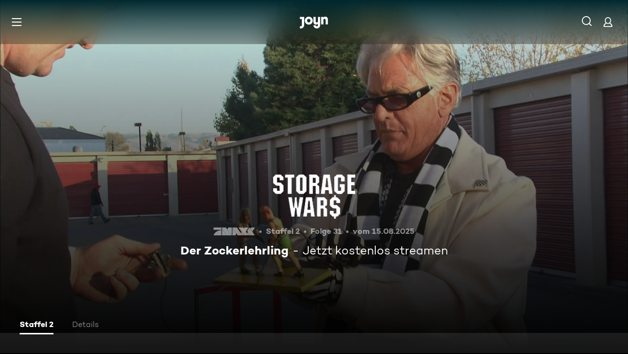

--- FILE ---
content_type: application/javascript; charset=utf-8
request_url: https://www.joyn.de/_next/static/chunks/pages/serien/%5Bseries%5D/%5Bepisode%5D-d16a547a7c5f5704.js
body_size: 16432
content:
(self.webpackChunk_N_E=self.webpackChunk_N_E||[]).push([[9314],{369:e=>{e.exports={EpisodeGridMarkup:"EpisodeGridMarkup_EpisodeGridMarkup__sqaob",EpisodeGridMarkup__Title:"EpisodeGridMarkup_EpisodeGridMarkup__Title__1MRP8",fadeInKeyframes:"EpisodeGridMarkup_fadeInKeyframes__Trar3",fadeOutKeyframes:"EpisodeGridMarkup_fadeOutKeyframes__H_ORH"}},404:(e,r,n)=>{"use strict";n.d(r,{O:()=>a});var t=n(86739);function i(){let e=(0,t._)(["\n    fragment Video on Video {\n        id\n        duration\n    }\n"]);return i=function(){return e},e}let a=(0,n(79610).Ay)(i())},2477:e=>{e.exports={EpisodeSeasonTabMarkup:"EpisodeSeasonTabMarkup_EpisodeSeasonTabMarkup__hF4_G",EpisodeSeasonTabMarkup__Info:"EpisodeSeasonTabMarkup_EpisodeSeasonTabMarkup__Info__ZRxPl",fadeInKeyframes:"EpisodeSeasonTabMarkup_fadeInKeyframes___1j3Q",fadeOutKeyframes:"EpisodeSeasonTabMarkup_fadeOutKeyframes__w844k"}},8257:e=>{e.exports={"PreserveSpace--hidden":"PreserveSpace_PreserveSpace--hidden__D5wZK"}},9272:e=>{e.exports={CardSeries:"CardSeries_CardSeries__aE39t",CardSeries__Placeholder:"CardSeries_CardSeries__Placeholder__7QBMf","CardSeries--rebranded":"CardSeries_CardSeries--rebranded__m8ubD","CardSeries__Placeholder--rebranded":"CardSeries_CardSeries__Placeholder--rebranded__O9YBS",focus:"CardSeries_focus__fVfhK",hover:"CardSeries_hover__NPy4N",CardSeries__BackgroundImage:"CardSeries_CardSeries__BackgroundImage__BKUQI",CardSeries__TopGradient:"CardSeries_CardSeries__TopGradient__sIzEK",CardSeries__Content:"CardSeries_CardSeries__Content__O0hah",CardSeries__HeadlineArtLogo:"CardSeries_CardSeries__HeadlineArtLogo__L3JAj",CardSeries__HeadlineText:"CardSeries_CardSeries__HeadlineText__Kc0WO",CardSeries__Description:"CardSeries_CardSeries__Description__9XjTP",fadeInKeyframes:"CardSeries_fadeInKeyframes__fX6N0",fadeOutKeyframes:"CardSeries_fadeOutKeyframes__ly3s0"}},14281:(e,r,n)=>{(window.__NEXT_P=window.__NEXT_P||[]).push(["/serien/[series]/[episode]",function(){return n(84170)}])},15875:(e,r,n)=>{"use strict";n.d(r,{T:()=>a});var t=n(86739);function i(){let e=(0,t._)(["\n    fragment ResumePosition on ResumePosition {\n        position\n        watchedPercentage\n        assetId\n    }\n"]);return i=function(){return e},e}let a=(0,n(79610).Ay)(i())},17704:e=>{e.exports={GridVisibilityDetectionBlock:"Grid_GridVisibilityDetectionBlock__HBkLo",GridWrapper:"Grid_GridWrapper__bCgYA","GridWrapper--has-side-margin":"Grid_GridWrapper--has-side-margin__8a0B1","GridWrapper--mobile-full-width":"Grid_GridWrapper--mobile-full-width__A2Ulj","GridWrapper--breakpoint-desktop-xxxs":"Grid_GridWrapper--breakpoint-desktop-xxxs__iIA5s","GridWrapper--breakpoint-mobile-xxxs":"Grid_GridWrapper--breakpoint-mobile-xxxs__sNG14","GridWrapper--breakpoint-desktop-xxs":"Grid_GridWrapper--breakpoint-desktop-xxs__0h2i4","GridWrapper--breakpoint-mobile-xxs":"Grid_GridWrapper--breakpoint-mobile-xxs__KiERE","GridWrapper--breakpoint-desktop-xs":"Grid_GridWrapper--breakpoint-desktop-xs__5lldh","GridWrapper--breakpoint-mobile-xs":"Grid_GridWrapper--breakpoint-mobile-xs__bF7u6","GridWrapper--breakpoint-desktop-s":"Grid_GridWrapper--breakpoint-desktop-s__yySjF","GridWrapper--breakpoint-mobile-s":"Grid_GridWrapper--breakpoint-mobile-s__aaOFu","GridWrapper--breakpoint-desktop-m":"Grid_GridWrapper--breakpoint-desktop-m__MP43W","GridWrapper--breakpoint-mobile-m":"Grid_GridWrapper--breakpoint-mobile-m__I_Uvv","GridWrapper--breakpoint-desktop-l":"Grid_GridWrapper--breakpoint-desktop-l__xGRSK","GridWrapper--breakpoint-mobile-l":"Grid_GridWrapper--breakpoint-mobile-l__yi8_e","GridWrapper--breakpoint-desktop-xl":"Grid_GridWrapper--breakpoint-desktop-xl__5V5e3","GridWrapper--breakpoint-mobile-xl":"Grid_GridWrapper--breakpoint-mobile-xl__zE9DT","GridWrapper--breakpoint-desktop-xxl":"Grid_GridWrapper--breakpoint-desktop-xxl__1ny3r","GridWrapper--breakpoint-mobile-xxl":"Grid_GridWrapper--breakpoint-mobile-xxl___kYQ0",GridItem:"Grid_GridItem__dE_ip","GridItem--mobile-full-width":"Grid_GridItem--mobile-full-width__0U2xO",fadeInKeyframes:"Grid_fadeInKeyframes__6pV2Y",fadeOutKeyframes:"Grid_fadeOutKeyframes___V0Xo"}},30075:(e,r,n)=>{var t=n(50117);e.exports=n(94277)(function(e,r,n){t(e,n,r)})},34437:e=>{e.exports={"SvodLaneSpacer--space-top":"SvodLaneSpacer_SvodLaneSpacer--space-top__R3vjB",fadeInKeyframes:"SvodLaneSpacer_fadeInKeyframes__EIjrx",fadeOutKeyframes:"SvodLaneSpacer_fadeOutKeyframes__Amxlc"}},36485:e=>{e.exports={LaneSeriesCard:"LaneSeriesCard_LaneSeriesCard__h3dCU",LaneSeriesCard__Title:"LaneSeriesCard_LaneSeriesCard__Title__DM4m8",fadeInKeyframes:"LaneSeriesCard_fadeInKeyframes__MJUYj",fadeOutKeyframes:"LaneSeriesCard_fadeOutKeyframes__YOG0q"}},40094:(e,r,n)=>{"use strict";n.d(r,{EJ:()=>p,HF:()=>c,f0:()=>_,jQ:()=>s,l_:()=>u,nh:()=>o,x4:()=>d,yG:()=>l});var t=n(39757),i=n(7676),a=n(82635);let s=e=>{var r;let n=null!=(r=null==e?void 0:e.numberOfItems)?r:0,t=n>1?(0,a.Y)("VIDEO_PLURAL"):(0,a.Y)("VIDEO_SINGULAR");return["".concat(n," ").concat(t)]},l=e=>{var r;let n=null==e?void 0:e.duration;return[n&&null!=(r=(0,t.o)(n))?r:""]},o=e=>{let{season:r,airdate:n,number:t}=e||{},s=null==r?void 0:r.number,l=(0,i.AD)(n)?(0,i.AX)(n,i.XC.FULL):void 0,o=s?(0,a.Y)("EPISODE_SEASON_SEASON_NUMBER",{NUMBER:s}):"";return[o,t?(0,a.Y)("EPISODE_SEASON_EPISODE_NUMBER",{NUMBER:t}):"",l?(0,a.Y)("EPISODE_SEASON_AIR_DATE",{DATE:l}):""]},d=e=>{let{airdate:r}=e||{},n=(0,i.AD)(r)?(0,i.AX)(r,i.XC.FULL):void 0,t=[];return n&&t.push((0,a.Y)("EPISODE_SEASON_GRID_EPISODES_AIR_DATE",{DATE:n})),t},u=e=>{let r=Math.floor(e/3600),n=Math.floor((e-3600*r)/60);return"PT".concat(r,"H").concat(n,"M").concat(e-3600*r-60*n,"S")},p=(e,r)=>{if(e.length>r){if(" "===e[r])return"".concat(e.slice(0,r),"…");let n=e.slice(0,r).lastIndexOf(" ",r);return -1===n?"":"".concat(e.slice(0,n),"…")}return e},_=e=>{let r=(0,i.ZV)(),n=e&&(0,i.AD)(e)?e-r:0;if(!n||n>691200)return null;let t=Math.floor(n/86400);if(t>=1&&t<=7)return t>1?(0,a.Y)("CONTENT_MARKER_AVAILABILITY_DAYS",{nr:t.toString()}):(0,a.Y)("CONTENT_MARKER_AVAILABILITY_DAY");if(t<1){let e=(0,i.AX)(r+n,i.XC.HOUR_MINUTE);return(0,a.Y)("CONTENT_MARKER_AVAILABILITY_EXPIRES",{nr:null!=e?e:""})}return null},c=e=>{let{asset:r,isPreview:n}=e;return n?(0,a.Y)("LABEL_PREVIEW"):"Episode"===r.__typename||"CompilationItem"===r.__typename?_(r.endsAt):null}},40452:(e,r,n)=>{var t=n(20564);e.exports=function(e,r,n,i){return t(e,function(e,t,a){r(i,e,n(e),a)}),i}},40961:e=>{e.exports={EpisodeHeroInfo__MarkingsWrapperMobile:"EpisodeHeroInfo_EpisodeHeroInfo__MarkingsWrapperMobile__y_Rkn",EpisodeHeroInfo__MarkingsWrapperDesktop:"EpisodeHeroInfo_EpisodeHeroInfo__MarkingsWrapperDesktop__K1ZP7",EpisodeHeroInfo__ArtLogoWrapper:"EpisodeHeroInfo_EpisodeHeroInfo__ArtLogoWrapper__WglRl",EpisodeHeroInfo__ArtLogo:"EpisodeHeroInfo_EpisodeHeroInfo__ArtLogo__6OB2F",EpisodeHeroInfo__ArtLogoPicture:"EpisodeHeroInfo_EpisodeHeroInfo__ArtLogoPicture__sYlFp",EpisodeHeroInfo__TitleFallback:"EpisodeHeroInfo_EpisodeHeroInfo__TitleFallback__vNfN6",EpisodeHeroInfo__MetaWrapper:"EpisodeHeroInfo_EpisodeHeroInfo__MetaWrapper__zc5TS",EpisodeHeroInfo__Meta:"EpisodeHeroInfo_EpisodeHeroInfo__Meta__FJeJt",fadeInKeyframes:"EpisodeHeroInfo_fadeInKeyframes__c0uR_",fadeOutKeyframes:"EpisodeHeroInfo_fadeOutKeyframes__hKnHr"}},41237:(e,r,n)=>{"use strict";n.d(r,{j:()=>l});var t=n(80263),i=n(53239),a=n(17704),s=n.n(a);let l=(0,i.forwardRef)((e,r)=>(0,t.jsx)("div",{className:s().GridVisibilityDetectionBlock,ref:r}));l.displayName="GridVisibilityDetectionBlock"},41725:(e,r,n)=>{"use strict";n.d(r,{U0:()=>t,fc:()=>i});let t="--card-accent-color",i="--card-dark-accent-color"},44396:e=>{e.exports={LaneSeries:"LaneSeries_LaneSeries__Orw34",LaneSeries__SeasonSelectorContainer:"LaneSeries_LaneSeries__SeasonSelectorContainer__J1F6x",LaneSeries__SeasonSelector:"LaneSeries_LaneSeries__SeasonSelector__ejWJ7",LaneSeries__Title:"LaneSeries_LaneSeries__Title__DkC6s",fadeInKeyframes:"LaneSeries_fadeInKeyframes__zLbwM",fadeOutKeyframes:"LaneSeries_fadeOutKeyframes__XTJxC"}},46644:(e,r,n)=>{"use strict";n.d(r,{F:()=>C});var t=n(86739);function i(){let e=(0,t._)(["\n    query EntitlementInfo($contentId: ID!, $contentType: EntitlementInfoContentType!) {\n        entitlementInfo(contentId: $contentId, contentType: $contentType) {\n            errorCode\n            isEntitled\n        }\n    }\n"]);return i=function(){return e},e}let a=(0,n(79610).Ay)(i());var s=n(84488),l=n(24586),o=n(38482),d=n(32510),u=n(52036),p=n(51480),_=n(50181),c=n(55539);let m=e=>{let{asset:r,getPlayerLink:n,from:t,isPlusValue:i,isUserRegistered:a,isPlusUser:s,skipEpisodePage:l=!0}=e;if((null==r?void 0:r.__typename)===_.q.SportsMatch)return n(r.path||"",t);if((null==r?void 0:r.__typename)===_.q.EpgEntry){var o,d;return n((null==(d=r.livestream)||null==(o=d.brand)?void 0:o.id)||"",t)}if((0,u.a)(r))return n(r.path?"/highlight".concat(r.path):"",t);if(!l&&(null==r?void 0:r.__typename)===_.q.Episode){if(s||a&&!i)return n(r.path||"",t);if(i){let e=new URLSearchParams;return e.append("svod","true"),"".concat(r.path,"?").concat(e.toString())}return r.path}return(null==r?void 0:r.__typename)===_.q.Clip?"/play/clip".concat(r.path):(null==r?void 0:r.resumePosition)?n(r.path||"",t):null==r?void 0:r.path},v=e=>(0,p.s)(null==e?void 0:e.licenseTypes,c.G_.Fvod),f=(e,r)=>((null==e?void 0:e.markings)||[]).includes(c.OG.Plus)||r;var g=n(48207),h=n(33543),E=n(53514),x=n(65955),S=n(80106);n(53239);var b=n(52716);let I=()=>{let{playerVodLocation:{getPlayerLink:e},playerSportLocation:{getSportPlayerLink:r},playerLiveLocation:{getPlayerLink:n}}=(0,o.sq)();return t=>{switch(t.__typename){case"SportsMatch":return r;case"EpgEntry":return n;default:return e}}},A=()=>{let e=I(),r=(0,E.As)(),n=(0,s.R)();return{getAssetPath:(t,i,a)=>{var s,l,o;let d=!!(null==r||null==(s=r.auth)?void 0:s.isLoggedIn),u=f(t,n),p=!!(null==r||null==(o=r.auth)||null==(l=o.me)?void 0:l.isPlus);return m({asset:t,getPlayerLink:e(t),from:i,isPlusValue:u,isPlusUser:p,isUserRegistered:d,skipEpisodePage:a})||""}}},C=()=>{var e,r;let{getAssetPath:n}=A(),{openUpselling:t}=(0,l.P)(),i=(0,E.As)(),o=(0,s.R)(),{push:u}=(0,b.Y)(),p=!!(null==i||null==(r=i.auth)||null==(e=r.me)?void 0:e.isPlus),_=(e,r,t)=>{let i=f(e,o),a=v(e);return{path:n(e,r,t),canPlayContent:p||a||!i,isPlusValue:i,isFVODValue:a,userHasSubscription:p}};return{handleEntitlementCheck:e=>{let{asset:r,redirectUrl:n,from:s,skipEpisodePage:l}=e;return async e=>{let{canPlayContent:o,path:p}=_(r,s,l);if((0,d.L9)(p)){var m,v,f,E,b;if(e.preventDefault(),e.stopPropagation(),!o)return void t({variation:"ASSET_DETAILS",redirectUrl:n});let{video:s}=r,l={playPath:p,video:null==s?void 0:s.id},d="EpgEntry"===r.__typename&&"livestream"in r;if((null==(m=r.video)?void 0:m.id)||S.vF.error("video.id not defined",{data:l}),!(null==i||null==(v=i.auth)?void 0:v.isLoggedIn)&&!d)try{let e=await (0,g.l)(a,{contentId:null!=(b=null==(f=r.video)?void 0:f.id)?b:"",contentType:c.BS.Vod},{hasToken:!0});if(!(null==e||null==(E=e.entitlementInfo)?void 0:E.isEntitled))return void(0,h.j)("LOGIN","RVOD",p,window.location.pathname)}catch(e){S.vF.error(e,{data:l})}u((0,x.Y)(p))}}},getEntitlementInfo:_,forcePlus:o}}},48336:e=>{"use strict";let r=[{utmSource:"google_search",utmCampaign:"12656212294"},{utmSource:"google_search",utmCampaign:"1901317198"},{utmSource:"google_search",utmCampaign:"12808248367"},{utmSource:"google_search",utmCampaign:"8312487084"},{utmSource:"google_display",utmCampaign:"10218297992"},{utmSource:"outbrain",utmCampaign:"003ba600f2024a80f9b62fc25e189ef483"},{utmSource:"outbrain",utmCampaign:"00751e33704461591a82ebcdcabd2780c7"}];e.exports={skipEpisodePage:(e,n)=>r.some(r=>r.utmSource===e&&r.utmCampaign===n)}},51480:(e,r,n)=>{"use strict";n.d(r,{H:()=>a,s:()=>i});var t=n(55539);let i=function(){let e=arguments.length>0&&void 0!==arguments[0]?arguments[0]:[],r=arguments.length>1?arguments[1]:void 0;return -1!==e.indexOf(r)},a=function(){let e=arguments.length>0&&void 0!==arguments[0]?arguments[0]:[];return i(e,t.G_.Svod)&&!i(e,t.G_.Rvod)&&!i(e,t.G_.Avod)&&!i(e,t.G_.Fvod)}},51949:e=>{e.exports={EpisodeHero:"EpisodeHero_EpisodeHero__c03f0","EpisodeHero--with-subnavigation":"EpisodeHero_EpisodeHero--with-subnavigation__iaT3c",EpisodeHero__InfoWrapper:"EpisodeHero_EpisodeHero__InfoWrapper__m2_w1",EpisodeHero__TitleWrapper:"EpisodeHero_EpisodeHero__TitleWrapper__MSBiV",EpisodeHero__ButtonWrapper:"EpisodeHero_EpisodeHero__ButtonWrapper__x9_PM",EpisodeHero__ImageOuterWrapper:"EpisodeHero_EpisodeHero__ImageOuterWrapper__RkB5Q",EpisodeHero__ImageInnerWrapper:"EpisodeHero_EpisodeHero__ImageInnerWrapper__sMt3g",EpisodeHeroImage__Image:"EpisodeHero_EpisodeHeroImage__Image__7kszh",fadeInKeyframes:"EpisodeHero_fadeInKeyframes___NXzS",fadeOutKeyframes:"EpisodeHero_fadeOutKeyframes__8v0Xq"}},53469:e=>{e.exports={EpisodeTabsMarkup:"EpisodeTabsMarkup_EpisodeTabsMarkup__52VJd",fadeInKeyframes:"EpisodeTabsMarkup_fadeInKeyframes__X1bhE",fadeOutKeyframes:"EpisodeTabsMarkup_fadeOutKeyframes__9t811"}},55548:(e,r,n)=>{"use strict";n.d(r,{Q:()=>d});var t=n(80263),i=n(11230),a=n.n(i),s=n(53239),l=n(17704),o=n.n(l);let d=(0,s.forwardRef)((e,r)=>{let{className:n,mobileFullWidth:i,children:s,"data-testid":l}=e;return(0,t.jsx)("li",{className:a()(o().GridItem,n,{[o()["GridItem--mobile-full-width"]]:i}),"data-testid":l,ref:r,children:s})});d.displayName="GridItemMarkup"},59723:function(e,r){var n;!function(t){"use strict";function i(e){for(var r in e=e||{},this.settings={level:"polite",parent:"body",idPrefix:"live-region-",delay:0},e)e.hasOwnProperty(r)&&(this.settings[r]=e[r]);this.settings.parent=document.querySelector(this.settings.parent)}i.prototype.say=function(e,r){var n=this.settings.parent.querySelector('[id^="'+this.settings.idPrefix+'"]')||!1;n&&this.settings.parent.removeChild(n),r=r||this.settings.delay,this.currentRegion=document.createElement("span"),this.currentRegion.id=this.settings.idPrefix+Math.floor(1e4*Math.random());var t="assertive"!==this.settings.level?"status":"alert";return this.currentRegion.setAttribute("aria-live",this.settings.level),this.currentRegion.setAttribute("role",t),this.currentRegion.setAttribute("style","clip: rect(1px, 1px, 1px, 1px); height: 1px; overflow: hidden; position: absolute; white-space: nowrap; width: 1px"),this.settings.parent.appendChild(this.currentRegion),window.setTimeout((function(){this.currentRegion.textContent=e}).bind(this),r),this},void 0!==e.exports?e.exports=i:void 0===(n=(function(){return i}).apply(r,[]))||(e.exports=n)}(0)},63654:(e,r,n)=>{"use strict";n.d(r,{S:()=>o,l:()=>l});var t=n(80263);n(53239);var i=n(50181);let a=[i.q.Movie,i.q.Series,i.q.Episode,i.q.CompilationItem,i.q.Compilation,i.q.Brand,i.q.ExternalLink,i.q.Sport,i.q.Extra,i.q.SportsMatch,i.q.EpgEntry,i.q.Clip],s=e=>null!==e&&a.includes(e.__typename)&&!!e.id,l=e=>null==e?void 0:e.filter(s),o=e=>r=>{let{assets:n,...i}=r,a=l(n);return(null==a?void 0:a.length)===0?null:(0,t.jsx)(e,{assets:a,...i})}},67238:(e,r,n)=>{"use strict";n.d(r,{o:()=>o});var t=n(86739),i=n(79610),a=n(42496),s=n(404);function l(){let e=(0,t._)(['\n    fragment CardEpisode on Episode {\n        id\n        __typename\n        primaryImage: image(type: PRIMARY) {\n            id\n            accentColor\n            darkAccentColor: accentColor(type: DARK_VIBRANT)\n            url(profile: "nextgen-web-livestill-503x283")\n            urlMobile: url(profile: "nextgen-webphone-livestill-503x283")\n        }\n        number\n        airdate\n        endsAt\n        title\n        path\n        markings\n        brands {\n            id\n            logo {\n                id\n                type\n                url(profile: "original")\n                accentColor\n            }\n            title\n        }\n        genres {\n            ...Genre\n        }\n        season {\n            id\n            seasonNumber: number\n            title\n        }\n        licenseTypes\n        series {\n            id\n            title\n        }\n        video {\n            ...Video\n        }\n        ageRating {\n            minAge\n        }\n    }\n    ',"\n    ","\n"]);return l=function(){return e},e}let o=(0,i.Ay)(l(),a.Y,s.O)},80248:(e,r,n)=>{"use strict";n.d(r,{i:()=>a});var t=n(53239),i=n(72811);let a=function(e,r){let n=arguments.length>2&&void 0!==arguments[2]?arguments[2]:2e3,[a,s]=(0,t.useState)(!1),[l,o,d]=(0,i.Wx)({threshold:[.01,.65]}),u=(0,t.useRef)(null);return(0,t.useEffect)(()=>{var t;!a&&o&&s(!0),(null!=(t=null==d?void 0:d.intersectionRatio)?t:0)>.5?u.current=setTimeout(()=>{e&&e(r)},n):u.current&&clearTimeout(u.current)},[o,a,s,null==d?void 0:d.intersectionRatio]),{ref:l,inView:o,isCardMounted:a}}},84170:(e,r,n)=>{"use strict";n.r(r),n.d(r,{__N_SSG:()=>rz,default:()=>rJ});var t=n(80263),i=n(93143),a=n(64542),s=n(97198);let l=()=>{let{ssrSafeWindow:e}=(0,a.o)();return{hasSvodFlag:!!e&&(0,s.jr)().has("svod")}};var o=n(71849),d=n(94179),u=n(48777),p=n(51480),_=n(33409),c=n(76786),m=n(28978),v=n(82635),f=n(29273),g=n(21480),h=n(56016),E=n(11230),x=n.n(E),S=n(23767),b=n(14497),I=n(35356),A=n(40467),C=n(54452),y=n(53994),O=n(40961),T=n.n(O);let P=(e,r)=>{let n=[];return e&&n.push("".concat(e," 1x")),r&&n.push("".concat(r," 2x")),n.join(", ")},k=e=>{let{title:r,seriesTitle:n,artLogo:i,markings:a,channelLogos:s=[],metaData:l=[],seriesPath:o}=e,d=i&&Object.keys(i).length?[{srcSet:P(null==i?void 0:i.xl,null==i?void 0:i.original),media:"(min-width: ".concat(f.Rp.xl,")")},{srcSet:P(null==i?void 0:i.l,null==i?void 0:i.original),media:"(min-width: ".concat(f.Rp.l,")")},{srcSet:P(null==i?void 0:i.m,null==i?void 0:i.original),media:"(min-width: ".concat(f.Rp.xs,")")},{srcSet:P(null==i?void 0:i.s,null==i?void 0:i.l),media:"(max-width: ".concat(f.Rp.xs,")")}].filter(e=>!!e.srcSet):[];return(0,t.jsxs)("div",{"data-testid":A.Y.EpisodeDetailPageHeroInfo,children:[(0,t.jsx)("div",{className:T().EpisodeHeroInfo__MarkingsWrapperDesktop,children:(0,t.jsx)(b.n,{items:a})}),(0,t.jsx)("div",{className:T().EpisodeHeroInfo__ArtLogoWrapper,children:(0,t.jsx)(S.v,{className:x()(T().EpisodeHeroInfo__ArtLogo,T().EpisodeHeroInfo__ArtLogoPicture),title:r,headlineTag:"h1",sources:d,src:null==i?void 0:i.xl,hPosition:"center",alt:n,href:o,fadeIn:!1,fallbackTextRenderer:e=>e?(0,t.jsx)(g.o,{as:"h1",className:T().EpisodeHeroInfo__TitleFallback,variant:{xxxs:"CAMPTON_BOLD_22_120",xs:"CAMPTON_BOLD_28_120",xxl:"CAMPTON_BOLD_36_120"},children:(0,t.jsx)(I.N,{href:o,children:n})}):(0,t.jsx)(I.N,{href:o,"aria-hidden":"true",children:r})})}),(0,t.jsx)("div",{className:T().EpisodeHeroInfo__MetaWrapper,children:s.length||l.length?(0,t.jsx)(C.I,{"data-testid":A.Y.EpisodeDetailPageMetaInfo,className:T().EpisodeHeroInfo__Meta,fontVariant:{xxxs:"CAMPTON_BOLD_13_120",xs:"CAMPTON_BOLD_16_120",xxl:"CAMPTON_BOLD_26_120"},items:[s.filter(y.z2).map(e=>(0,t.jsx)("img",{src:e.src,alt:e.alt},e.src)),...l.filter(e=>!!e)]}):null}),(0,t.jsx)("div",{className:T().EpisodeHeroInfo__MarkingsWrapperMobile,children:(0,t.jsx)(b.n,{items:a})})]})};var L=n(51949),N=n.n(L);let G=e=>{let{title:r,seriesTitle:n,artLogo:i,markings:a,channelLogos:s,metaData:l,image:o,isSvod:d,playButton:u,seriesPath:p,withSubNavigation:_}=e;return(0,t.jsxs)("div",{className:x()(N().EpisodeHero,{[N()["EpisodeHero--with-subnavigation"]]:_}),children:[(0,t.jsx)("div",{className:N().EpisodeHero__InfoWrapper,children:(0,t.jsx)(k,{title:r,seriesTitle:n,artLogo:i,markings:a,channelLogos:s,metaData:l,seriesPath:p})}),(0,t.jsx)("div",{className:N().EpisodeHero__ImageOuterWrapper,children:(0,t.jsx)("div",{className:N().EpisodeHero__ImageInnerWrapper,children:(0,t.jsx)(h.V,{fit:"cover",vPosition:"top",src:o.src,sources:[...o.src?[{srcSet:o.src,media:"screen and (min-width: ".concat(f.Rp.xs,")")}]:[],...o.srcMobile?[{srcSet:o.srcMobile,media:"screen and (max-width: ".concat(f.Rp.xs,")")}]:[]],fadeIn:!1,alt:o.alt,className:N().EpisodeHeroImage__Image})})}),(0,t.jsxs)("h2",{className:N().EpisodeHero__TitleWrapper,children:[(0,t.jsx)(g.o,{as:"span",variant:{xxxs:"CAMPTON_BOLD_20_120",xs:"CAMPTON_BOLD_24_120",xxl:"CAMPTON_BOLD_44_120"},children:r}),(0,t.jsx)(g.o,{as:"span",variant:{xxxs:"CAMPTON_BOOK_20_120",xs:"CAMPTON_BOOK_24_120",xxl:"CAMPTON_BOOK_44_120"},children:(0,v.Y)(d?"EPISODE_DETAIL_TITLE_WATCH_SVOD":"EPISODE_DETAIL_TITLE_WATCH")})]}),(0,t.jsx)("div",{className:N().EpisodeHero__ButtonWrapper,children:u})]})};var M=n(35398),j=n(38482),R=n(52716),D=n(87280),H=n(53514),W=n(89754),w=n(8257),B=n.n(w);let K=e=>{let{isHidden:r,children:n,className:i}=e,a=x()({[B()["PreserveSpace--hidden"]]:r},i);return(0,t.jsx)("div",{className:a,children:n})};var Y=n(65955);let F=(e,r,n)=>e?r&&n?(0,v.Y)("SCREEN_DETAIL_PLAY_BUTTON"):r&&!n?(0,v.Y)("BUTTON_WATCH_ON_PLUS"):(0,v.Y)("BUTTON_WATCH_FREE"):null,V=(e,r)=>{var n;D.c.teaserPlayClick({asset:e,assetMeta:{position:1},listMeta:{length:1,name:[m.Y6.HERO,null==(n=e.series)?void 0:n.title].filter(y.z2).join(" - "),position:1,type:"EpisodeHero"},elementLabel:r})},U=e=>{var r,n;let{episode:i,isSubscriptionRequired:a}=e,{push:s}=(0,R.Y)(),{playerVodLocation:l}=(0,j.sq)(),{authState:o,isInitialized:d}=(0,H.hD)(),u=o.me.isPlus,p=F(d,a,u)||void 0;return(0,t.jsx)(K,{isHidden:!d,children:(0,t.jsx)(W.$,{onClick:()=>{V(i,p),a&&!u?s((0,Y.Y)("/plus?redirectUrl=".concat(encodeURIComponent(window.location.pathname)))):i.path&&s(l.getPlayerLink(i.path))},accentColor:null==(n=i.series)||null==(r=n.primaryImage)?void 0:r.accentColor,"data-testid":A.Y.EpisodeDetailPageCTA,children:p})})};var q=n(75597),$=n(88680),X=n(40094),Q=n(32510),z=n(7676);let J=e=>{var r,n,a,s,l,o,d,u,p,_,c,m,v,f,g,h,E;let{episode:x}=e,S=null!=(u=x.path)?u:"",b=null!=(p=x.title)?p:"",I=null!=(_=x.description)?_:"",A=null!=(c=x.number)?c:"",C=null!=(m=null==(r=x.heroImageDesktop)?void 0:r.url)?m:"",y=null!=(v=null==(n=x.heroImageMobile)?void 0:n.url)?v:"",O=(0,X.l_)(null!=(f=null==(a=x.video)?void 0:a.duration)?f:0),T=(0,z.AD)(null==x?void 0:x.airdate)?(0,z.AX)(null==x?void 0:x.airdate,z.XC.ISO):void 0,P=(0,z.AD)(null==x?void 0:x.startsAt)?(0,z.AX)(null==x?void 0:x.startsAt,z.XC.ISO):void 0,k=null!=(g=null==(s=x.series)?void 0:s.title)?g:"",L=null!=(h=null==(l=x.season)?void 0:l.number)?h:"",N=(0,Q.FI)({path:S}).toString(),G=(0,i.U3)(k,b,null==(o=x.season)?void 0:o.number,x.number),M=(0,X.EJ)(I,156),j={"@context":q.k1,"@type":"TVEpisode",name:G,description:M,episodeNumber:A,partOfSeason:{"@type":"TVSeason",seasonNumber:L,numberOfEpisodes:null!=(E=null==(d=x.season)?void 0:d.numberOfEpisodes)?E:0},partOfSeries:{"@type":"TVSeries",name:k},datePublished:T,duration:O,image:C,video:{"@type":"VideoObject",name:G,description:M,thumbnailUrl:y,uploadDate:P,duration:O,contentUrl:N}};return(0,t.jsx)($.G,{pageTitle:G,metaTags:{title:G,description:M,canonical:N,indexMarker:"max-image-preview:large"},seoSchema:j,openGraphSchema:{"og:url":N,"og:type":"video","og:title":G,"og:description":M,"og:image":C}})};var Z=n(72924),ee=n(65068),er=n(89099),en=n(2477),et=n.n(en);let ei=e=>{let{seriesTitle:r,episodeTitle:n,hasEpisodeInfo:i,episodeInfo:a,description:s}=e;return(0,t.jsxs)("div",{className:et().EpisodeSeasonTabMarkup,children:[r&&(0,t.jsx)(g.o,{variant:{xxxs:"CAMPTON_BOLD_18_120",s:"CAMPTON_BOLD_22_120"},as:"h2",children:r}),(0,t.jsx)(g.o,{variant:{xxxs:"CAMPTON_BOOK_18_120",s:"CAMPTON_BOOK_22_120"},as:"h3",children:n}),i&&(0,t.jsx)(C.I,{items:a.filter(y.U),className:et().EpisodeSeasonTabMarkup__Info}),s&&(0,t.jsx)(g.o,{variant:{xxxs:"CAMPTON_BOOK_15_120",xs:"CAMPTON_BOOK_16_120"},children:s})]})};var ea=n(52279),es=n(15059),el=n(550),eo=n(53469),ed=n.n(eo);let eu="episode-details-tabs",ep=e=>{let{tabs:r,activeTab:n="",onActiveTabChange:i}=e;return(0,t.jsxs)(t.Fragment,{children:[(0,t.jsx)(ea.t,{className:ed().EpisodeTabsMarkup,tabGroup:eu,value:n,label:"series-info",tabs:r.map(e=>{let{id:r,label:n}=e;return{tabId:r,label:n}}),onChange:i}),r.map((e,r)=>{let{id:i,content:a}=e;return(0,t.jsx)(es.K,{value:n,tabId:i,tabGroup:eu,children:(0,t.jsx)(el.V,{children:(0,t.jsx)("div",{children:a})})},"".concat(i,"-").concat(r))})]})};var e_=n(369),ec=n.n(e_);let em=e=>{let{children:r}=e;return(0,t.jsxs)("div",{className:ec().EpisodeGridMarkup,children:[(0,t.jsx)(g.o,{className:ec().EpisodeGridMarkup__Title,variant:{xxxs:"CAMPTON_BOOK_18_120",s:"CAMPTON_BOOK_22_120"},as:"h4",children:(0,v.Y)("EPISODE_SEASON_TAB_ALL_EPISODES")}),r]})};var ev=n(41237),ef=n(91654),eg=n(2650),eh=n(89585),eE=n(36840),ex=n(38481),eS=n(35464),eb=n(32244),eI=n(55548),eA=n(46644),eC=n(80248),ey=n(48336),eO=n(97129),eT=n(55539);let eP=e=>{var r,n,i,a,s,l,o,d,u,p,_,c,m,v,f,g,h,E,x,S;let{asset:b,index:I,listMeta:A,onVisible:C,from:y,accentColor:O,darkAccentColor:T}=e,{ref:P,isCardMounted:k,inView:L}=(0,eC.i)(C,I),{getEntitlementInfo:N,handleEntitlementCheck:G}=(0,eA.F)(),M=(0,ey.skipEpisodePage)(null!=(g=null==(r=(0,eO.W9)().getItem("utm_source"))?void 0:r.toString())?g:"",null!=(h=null==(n=(0,eO.W9)().getItem("utm_campaign"))?void 0:n.toString())?h:""),{path:j,userHasSubscription:R}=N(b,void 0,M),D=M||(0,Q.L9)(j),H=null==(i=b.markings)?void 0:i.includes(eT.OG.Preview),W=(0,ex.j)(b,A,{position:I+1});return(0,t.jsx)(eI.Q,{ref:P,className:"grid-item",children:(0,t.jsx)(eb.C,{withPlayIcon:!0,onClick:e=>{W(),D&&G({asset:b,from:y,skipEpisodePage:M})(e)},accentColor:O||(null==(a=b.primaryImage)?void 0:a.accentColor),darkAccentColor:T||(null==(s=b.primaryImage)?void 0:s.darkAccentColor),link:{href:j,ariaLabel:(0,eE.u)({cardType:b.__typename,assetType:b.__typename,title:null!=(E=b.title)?E:"",isPreview:null==(l=b.markings)?void 0:l.includes(eT.OG.Preview),isPlus:null==(o=b.markings)?void 0:o.includes(eT.OG.Plus),ageRating:(null==b||null==(d=b.ageRating)?void 0:d.minAge)||void 0})},image:{src:(null==b||null==(u=b.primaryImage)?void 0:u.url)||"",alt:b.title},brandLogo:{src:null!=(x=null==(c=b.brands)||null==(_=c[0])||null==(p=_.logo)?void 0:p.url)?x:"",alt:null!=(S=null==(v=b.brands)||null==(m=v[0])?void 0:m.title)?S:""},action:{percentage:null==(f=b.resumePosition)?void 0:f.watchedPercentage,text:(0,X.HF)({asset:b,isPreview:H})},title:{text:b.title,level:"h2"},captions:{texts:(0,eS.F)(b,b.airdate)},markings:(0,eS.l)(b,R,!1),isCardMounted:k,inView:L})},I)};var ek=n(63493),eL=n(86739),eN=n(79610),eG=n(67238);function eM(){let e=(0,eL._)(["\n    query RecentEpisodes($id: ID!, $first: Int, $offset: Int) {\n        series(id: $id) {\n            episodes(first: $first, offset: $offset) {\n                ...CardEpisode\n            }\n        }\n    }\n    ","\n"]);return eM=function(){return e},e}let ej=(0,eN.Ay)(eM(),eG.o);var eR=n(15875);function eD(){let e=(0,eL._)(["\n    query RecentEpisodesResumePositions($id: ID!, $first: Int, $offset: Int) {\n        series(id: $id) {\n            episodes(first: $first, offset: $offset) {\n                resumePosition {\n                    ...ResumePosition\n                }\n            }\n        }\n    }\n    ","\n"]);return eD=function(){return e},e}let eH=(0,eN.Ay)(eD(),eR.T);var eW=n(753),ew=n(91092),eB=n(53239);let eK=e=>{let{seriesTitle:r,allEpisodesWithResumePositions:n,queries:t}=e,i=(0,eB.useMemo)(()=>({type:"grid",name:r,position:2,length:null==n?void 0:n.length,screenName:(0,m.s9)()}),[r,n]),a=(0,eB.useCallback)(e=>{(0,eW.eK)({assets:n,visibleAssets:e,listMeta:i})},[n,i]),s=(0,eB.useCallback)(()=>{var e,r,n,i,a,s,l,o;let d=null==(a=t.episodesQuery.data)||null==(i=a.pages)||null==(n=i[t.episodesQuery.data.pages.length-1])||null==(r=n.series)||null==(e=r.episodes)?void 0:e.length,u={offset:32*(null!=(o=null==(l=t.episodesQuery.data)||null==(s=l.pages)?void 0:s.length)?o:0)};t.episodesQuery.isFetchingNextPage||32!==d||(t.episodesQuery.fetchNextPage({pageParam:u}),t.resumePositionsQuery.fetchNextPage({pageParam:u}))},[t.episodesQuery,t.resumePositionsQuery]),{ref:l,addNewVisibleItem:o}=(0,ew.m)(()=>document.getElementsByClassName("grid-item")[0],a,s);return{getVisibilityDetectionBlockProps:function(){let e=arguments.length>0&&void 0!==arguments[0]?arguments[0]:{};return{...e,ref:l}},getItemProps:e=>({...e,onVisible:o,listMeta:i})}};var eY=n(30075),eF=n.n(eY);let eV={},eU=function(){for(var e=arguments.length,r=Array(e),n=0;n<e;n++)r[n]=arguments[n];let[t,i,a]=r,s=Array.from(r.join("::")).reduce((e,r)=>Math.imul(31,e)+r.charCodeAt(0)|0,0);return eV[s]={seasonId:t,licenseFilter:i,listName:a},s.toString()},eq=e=>{var r,n;let{episodesQueryData:t,resumePositionsQueryData:i}=e,a=null!=(r=null==i?void 0:i.pages.map(e=>{var r,n;return null!=(n=null==(r=e.series)?void 0:r.episodes)?n:[]}).flat())?r:[],s=eF()(a,"resumePosition.assetId");return(null!=(n=null==t?void 0:t.pages.map(e=>{var r,n;return null!=(n=null==(r=e.series)?void 0:r.episodes)?n:[]}).flat())?n:[]).filter(Boolean).map(e=>{var r,n;return{...e,resumePosition:null!=(n=null==s||null==(r=s[e.id])?void 0:r.resumePosition)?n:null}})},e$=e=>{let{seriesId:r,episodes:n,seriesTitle:i,accentColor:s,darkAccentColor:l}=e,o=(0,ek.k)(),{ssrSafeWindow:d}=(0,a.o)(),u=(0,_.Hf)(ej,{pageParam:{offset:0},initialData:{pages:[{series:{episodes:n}}],pageParams:[{offset:0}]},variables:{id:r}}),p=(0,_.Hf)(eH,{pageParam:{offset:0},variables:{id:r},hasToken:!0,enabled:!!d}),c=eq({episodesQueryData:u.data,resumePositionsQueryData:p.data}),m=eK({seriesTitle:i,allEpisodesWithResumePositions:c,queries:{episodesQuery:u,resumePositionsQuery:p}});return!u.data||u.isLoading||u.error?null:(0,t.jsxs)(ef.A,{laneParameters:eh.tz[eg.z.EPISODE],"data-testid":A.Y.GridRecentEpisodes,children:[c.map((e,r)=>(0,t.jsx)(eP,{...m.getItemProps({index:r,asset:e,from:o,accentColor:s,darkAccentColor:l})},e.id)),(0,t.jsx)(ev.j,{...m.getVisibilityDetectionBlockProps()})]})};var eX=n(35679),eQ=n(13690);let ez=e=>{var r,n,i,a,s,l,o,d,p,_,c,m,v,f,g,h,E,x,S,b,I,C,y,O,T;let{accentColor:P,asset:k,darkAccentColor:L,laneProps:N,listMeta:G,position:M,userHasSubscription:j,withPlayIcon:R,showFormatTitle:D=!1,onClick:H}=e,{getEntitlementInfo:W,handleEntitlementCheck:w,forcePlus:B}=(0,eA.F)(),{location:K}=(0,u.A)(),Y=(0,ey.skipEpisodePage)(null!=(E=null==(r=(0,eO.W9)().getItem("utm_source"))?void 0:r.toString())?E:"",null!=(x=null==(n=(0,eO.W9)().getItem("utm_campaign"))?void 0:n.toString())?x:""),{path:F}=W(k,void 0,Y),V=Y||(0,Q.L9)(F),U=(0,ex.j)(k,G,{position:M},!V),q=P||(null==(i=k.primaryImage)?void 0:i.accentColor),$=null!=(b=(0,eQ.H)(k,null!=(S=G.type)?S:""))?b:"",z=(null==(a=k.series)?void 0:a.title)||"";return(0,t.jsx)(eb.C,{withPlayIcon:!!R,markings:(0,eS.l)(k,j,B),accentColor:q,darkAccentColor:L||eX.hX,link:{href:F,ariaLabel:(0,eE.u)({cardType:k.__typename,assetType:k.__typename,title:$,isPreview:null==(s=k.markings)?void 0:s.includes(eT.OG.Preview),isPlus:null==(l=k.markings)?void 0:l.includes(eT.OG.Plus),ageRating:(null==k||null==(o=k.ageRating)?void 0:o.minAge)||void 0})},brandLogo:{src:null!=(I=null==(_=k.brands)||null==(p=_[0])||null==(d=p.logo)?void 0:d.url)?I:"",alt:null!=(C=null==(m=k.brands)||null==(c=m[0])?void 0:c.title)?C:""},image:{src:(null==(v=k.primaryImage)?void 0:v.url)||"",srcMobile:(null==(f=k.primaryImage)?void 0:f.urlMobile)||"",alt:(0,ex.q)(k,null!=(y=G.type)?y:"")},onClick:e=>{U(),H&&H(),V&&w({asset:k,redirectUrl:K.pathname,skipEpisodePage:Y})(e)},title:{text:$,level:"h3"},formatTitle:D?{text:z,level:"h4"}:void 0,action:{text:(0,X.HF)({asset:k,isPreview:null==(g=k.markings)?void 0:g.includes(eT.OG.Preview)}),percentage:null==(h=k.resumePosition)?void 0:h.watchedPercentage},captions:{texts:(0,eS.F)(k,null==k?void 0:k.airdate)},"data-testid":"".concat(A.Y.LaneLink,"--").concat(k.__typename.toLocaleLowerCase()),isCardMounted:null!=(O=null==N?void 0:N.isCardMounted)&&O,inView:null!=(T=null==N?void 0:N.inView)&&T})};var eJ=n(30848),eZ=n(36083),e0=n(38920),e2=n(6074);let e1=e=>{var r,n,i;let{accentColor:a,anchorId:s,assets:l=[],darkAccentColor:o,listName:d,listType:u,renderTopBar:p=!1,showEpisodes:_=!1,spacing:c,stripePosition:m,tabName:v,laneLabel:f,tailPlaceholders:g=[],title:h,titleFontVariant:E}=e,x=(0,H.As)(),S=null==x||null==(n=x.auth)||null==(r=n.me)?void 0:r.isPlus,b=eZ.b<l.length;!_&&b&&(l=l.slice(0,eZ.b));let I={type:u,name:d,position:m,length:null==l?void 0:l.length,laneLabel:(null==f?void 0:f.length)?f:d},{updateLaneItemsRef:C}=(0,eW.Zc)({assets:l,listMeta:I},v),{filteredAssets:y,areAssetsLoaded:O}=(0,e0.Mc)(l);return(0,t.jsx)(eZ.J,{laneType:eg.z.EPISODE,title:null!=h?h:"",titleFontVariant:E,anchorId:s,onTrackingUpdateRef:C,"data-testid":A.Y.LaneEpisode,renderTopBar:p,laneHeightKeeper:(0,t.jsx)(eJ.h,{invisible:!0}),spacing:c,season:v,children:O&&(null!=(i=null==y?void 0:y.length)?i:0)>0?null==y?void 0:y.map((e,r)=>{var n;return(0,t.jsx)(ez,{userHasSubscription:S,position:(0,e2.WB)(e,l),asset:e,listMeta:I,accentColor:a,darkAccentColor:o},"".concat(m,"-").concat(null!=(n=e.id)?n:r))}).concat(g):Array.from({length:8},(e,r)=>(0,t.jsx)(eJ.h,{},"p".concat(r)))})};var e3=n(55951),e4=n(67943),e8=n(11510),e5=n(70709);function e9(){let e=(0,eL._)(["\n    fragment Season on Season {\n        number\n        id\n        licenseTypes\n        numberOfEpisodes\n    }\n"]);return e9=function(){return e},e}function e6(){let e=(0,eL._)(["\n    query Season($id: ID!, $first: Int, $offset: Int, $licenseFilter: LicenseFilter) {\n        season(id: $id) {\n            ...Season\n            episodes(first: $first, offset: $offset, licenseFilter: $licenseFilter) {\n                ...CardEpisode\n            }\n        }\n    }\n    ","\n    ","\n"]);return e6=function(){return e},e}let e7=(0,eN.Ay)(e9()),re=(0,eN.Ay)(e6(),e7,eG.o);function rr(){let e=(0,eL._)(["\n    query ResumePositionsWithToken($ids: [ID]!) {\n        resumePositions(assetIds: $ids) {\n            assetId\n            ...ResumePosition\n        }\n    }\n    ","\n"]);return rr=function(){return e},e}let rn=(0,eN.Ay)(rr(),eR.T);var rt=n(63654);let ri=e=>{let r=e.loadedAssets?(0,rt.l)(e.loadedAssets):e.loadedAssets,n=null==r?void 0:r.filter(y.UH),t=!!n&&(null==n?void 0:n.length)===0;return{...e,loadedAssets:n,hideLane:void 0!==e.hideLane&&e.hideLane||t}},ra=e=>{var r;let{isPersonalized:n,assets:t,listType:i,filter:a}=e,s=(0,_.r$)(rn,{variables:{ids:(null!=t?t:[]).reduce((e,r)=>r&&(!a||a(r))?[...e,r.id]:e,[])},enabled:null!=n&&n&&!!t&&"StandardLane"===i,select:e=>null==t?void 0:t.map(r=>{var n;if(!r)return r;let t=null==(n=e.resumePositions)?void 0:n.find(e=>(null==e?void 0:e.assetId)===r.id);return t?{...r,resumePosition:t}:r})});return ri({listType:"StandardLane",loadedAssets:null!=(r=null==s?void 0:s.data)?r:t,data:null==s?void 0:s.data})};var rs=n(7919),rl=n(62598),ro=n(67357);let rd=e=>{let r=null==e?void 0:e.pages[0],n=null==e?void 0:e.pages.reduce((e,r)=>{var n,t;return[...e,...null!=(t=null==(n=r.season)?void 0:n.episodes)?t:[]]},[]);return{pages:[{season:{...null==r?void 0:r.season,episodes:n}},...e.pages.slice(1)],pageParams:[...e.pageParams]}},ru=e=>{let r=e.includes("staffel")?e.split("staffel"):[];return r.length>0&&r[1]?parseInt(r[1],10):null},rp=e=>{if((0,ro.C)(null==e?void 0:e.asset,"Episode")){var r,n;return null==e||null==(n=e.asset)||null==(r=n.season)?void 0:r.seasonNumber}return null},r_=(e,r,n)=>{var t,i;return null!=(i=null!=(t=null==e?void 0:e.find(e=>(null==e?void 0:e.number)===rp(r)))?t:null==e?void 0:e.find(e=>(null==e?void 0:e.number)===ru(n)))?i:e[0]},rc=e=>{var r,n,t,i,s,l,o;let{licenseFilter:d,seasons:u,assetId:p}=e,{hash:c}=(0,rs.g)(),{ssrSafeWindow:m}=(0,a.o)(),{data:v}=(0,_.r$)(rl.G,{variables:{assetId:null!=p?p:""},hasToken:!0,enabled:!!p}),[f,g]=(0,eB.useState)(p?null:r_(u,null==v?void 0:v.watchNext,null!=c?c:""));(0,eB.useEffect)(()=>{g(r_(u,null==v?void 0:v.watchNext,null!=c?c:""))},[u,null==v?void 0:v.watchNext,c]);let{error:h,data:E,fetchNextPage:x,isFetchingNextPage:S}=(0,_.Hf)(re,{variables:{id:null!=(i=null==f?void 0:f.id)?i:"",first:20,licenseFilter:d},placeholderData:{pages:[{season:f}],pageParams:[{offset:0}]},pageParam:{offset:0},hasToken:!1,staleTime:6e5,enabled:!!m&&!!(null==f?void 0:f.id),select:rd}),b=!S&&!!E&&(null!=(s=null==E?void 0:E.pages.length)?s:0)*20<(null!=(l=null==f?void 0:f.numberOfEpisodes)?l:0),{loadedAssets:I}=ra({isPersonalized:!0,assets:null!=(o=null==E||null==(t=E.pages)||null==(n=t[0])||null==(r=n.season)?void 0:r.episodes)?o:[],listType:"StandardLane"});return{error:h,data:E,canFetchMore:b,fetchMore:()=>{var e;return x({pageParam:{offset:(null!=(e=null==E?void 0:E.pages.length)?e:0)*20}})},episodes:I,currentSeason:f,setCurrentSeason:g}};var rm=n(44396),rv=n.n(rm);let rf=function(e){let r=arguments.length>1&&void 0!==arguments[1]&&arguments[1];return e||(r?(0,v.Y)("HOVER_SERIES_SEASONS"):(0,v.Y)("HOVER_SERIES_SEASON"))},rg=e=>{let{canFetchMore:r,key:n,onVisible:i}=e;return r?[(0,t.jsx)(e5.g,{onVisible:i},n)]:[]},rh=e=>{var r;let{"data-testid":n,accentColor:i,boldTitle:a=!1,darkAccentColor:s,licenseFilter:l,seasons:o=[],stripePosition:d=0,title:u,laneLabel:p,assetId:_}=e,c=(0,eB.useRef)(null),{error:m,fetchMore:f,episodes:h,canFetchMore:E,currentSeason:x,setCurrentSeason:S}=rc({licenseFilter:l,seasons:o,assetId:_});if(m||!o.length)return null;let b=rg({canFetchMore:E,key:"ph_".concat((null!=(r=null==h?void 0:h.length)?r:0)+1),onVisible:f}),I=rf(u,1!==o.length),C=o.length>=1;return(0,t.jsxs)("div",{className:rv().LaneSeries,"data-testid":n,children:[(0,t.jsxs)("div",{className:rv().LaneSeries__SeasonSelectorContainer,children:[u&&(0,t.jsx)(g.o,{className:rv().LaneSeries__Title,"data-testid":A.Y.TabbedLaneEpisodeTitle,variant:{xxxs:a?"CAMPTON_BOLD_18_120":"CAMPTON_BOOK_18_120",xs:a?"CAMPTON_BOLD_22_120":"CAMPTON_BOOK_22_120"},children:u}),C&&(0,t.jsx)(e4.z,{children:(0,t.jsx)(e8.l,{className:rv().LaneSeries__SeasonSelector,id:"lane-series-season-selector","data-testid":A.Y.TabbedLaneEpisodeSeasonSelector,value:null==x?void 0:x.id,onChange:e=>{var r;let n=o.findIndex(r=>(null==r?void 0:r.id)===e);S(null==o?void 0:o[n]);let t=null==c||null==(r=c.current)?void 0:r.querySelectorAll(".LaneCardsContainer");t&&setTimeout(()=>{t.forEach(e=>{e.scrollTo({top:0,left:0,behavior:"smooth"})})},500)},options:(null==x?void 0:x.id)?o.map(e=>{var r;return{optionId:null!=(r=null==e?void 0:e.id)?r:"",label:(0,v.Y)("LANE_SERIES",{SEASON:(null==e?void 0:e.number)||""})}}):[],preventSelect:1===o.length,ariaLabel:(0,v.Y)("SEASON_SELECTOR_ARIA_LABEL")})})]}),(0,t.jsx)("div",{ref:c,children:(0,t.jsx)(e1,{tabName:null==x?void 0:x.id,laneLabel:p,listName:(0,v.Y)("LANE_SERIES",{SEASON:(null==x?void 0:x.number)||""}),anchorId:"",accentColor:i,darkAccentColor:s,stripePosition:d,assets:h,listType:e3.Y6.SEASON,blockId:eU(null==x?void 0:x.id,l,I),showEpisodes:!0,tailPlaceholders:b,spacing:"none"},"episode-random")})]})};var rE=n(84488),rx=n(23257),rS=n(23937),rb=n(20447),rI=n(48184),rA=n(48345),rC=n(9272),ry=n.n(rC);let rO=e=>{let{path:r,onClick:n,pseudoClasses:i,headline:a,image:s,brandLogo:l,accentColor:o,isCardMounted:d=!0,description:u,inView:p,ariaLabel:_,className:c}=e;if(!d)return(0,t.jsx)("div",{"aria-hidden":void 0!==p&&!p,className:x()(ry().CardSeries__Placeholder,{[ry()["CardSeries__Placeholder--rebranded"]]:rb.A}),children:(0,t.jsx)(rI.s,{children:(0,t.jsx)("a",{href:r,onClick:n,tabIndex:void 0!==p?p?0:-1:0,children:a.text})})});let m=(0,e0.R7)(eh.tz.CardSeries,f.Rp);return(0,t.jsxs)("a",{"data-testid":A.Y.CardSeries,className:x()(ry().CardSeries,...(0,rA.$)(i,ry()),{[ry()["CardSeries--rebranded"]]:rb.A}),href:r,onClick:n,"aria-label":_,style:{"--card-accent-color":o,...m.desktop},children:[(0,t.jsx)("div",{className:ry().CardSeries__BackgroundImage,children:(0,t.jsx)(rS.l,{sources:(null==s?void 0:s.srcMobile)?[{srcSet:s.src,media:"screen and (min-width: ".concat(f.Rp.xxs,")")},{srcSet:s.srcMobile,media:"screen and (max-width: ".concat(f.Rp.xxs,")")}]:void 0,src:null==s?void 0:s.src,alt:(null==s?void 0:s.alt)||"",fit:"cover",vPosition:"top","data-testid":A.Y.CardSeriesImage})}),(0,t.jsx)("div",{className:ry().CardSeries__TopGradient}),(0,t.jsx)(rx.d,{channelLogoImage:l.src,channelLogoAlt:l.alt,markingsSize:{xxxs:"s",xxs:"l"},className:c}),(0,t.jsxs)("div",{className:ry().CardSeries__Content,children:[(0,t.jsx)(S.v,{title:a.text,headlineTag:a.level||"h2",src:a.artLogo,alt:a.text,fit:"scale-down",hPosition:{xxs:"left"},className:ry().CardSeries__HeadlineArtLogo,"data-testid":A.Y.CardSeriesArtLogo,fallbackTextRenderer:()=>(0,t.jsx)(g.o,{variant:"CAMPTON_BOLD_22_120",as:a.level||"h2",className:ry().CardSeries__HeadlineText,children:a.text})}),(0,t.jsx)(g.o,{className:ry().CardSeries__Description,variant:"CAMPTON_BOLD_16_120",as:a.level||"h3",children:u})]})]})};var rT=n(36485),rP=n.n(rT);let rk=e=>{let{title:r,children:n,as:i}=e;return(0,t.jsxs)("div",{className:rP().LaneSeriesCard,children:[(0,t.jsx)(g.o,{as:i,className:rP().LaneSeriesCard__Title,variant:{xxxs:"CAMPTON_BOOK_18_120",xs:"CAMPTON_BOOK_22_120"},children:r}),n]})};var rL=n(34437),rN=n.n(rL);let rG=e=>{let{shouldPreserveTopSpace:r,children:n}=e;return(0,t.jsx)("div",{className:x()({[rN()["SvodLaneSpacer--space-top"]]:r}),children:n})};var rM=n(43006);let rj=e=>null==e?void 0:e.some(e=>{var r;return(0,p.s)(null!=(r=null==e?void 0:e.licenseTypes)?r:[],eT.G_.Fvod)}),rR=e=>{var r,n,t,i;let{licenseTypes:a,svodSeasons:s,allSeasons:l}=e,{isSubscriptionEnabled:o}=rM.Bu,d=(null==(n=(0,H.As)().auth)||null==(r=n.me)?void 0:r.isPlus)&&o,u=null!=(t=d?l:s)?t:[],p=d?eT.Yy.All:rj(null!=s?s:[])?null:eT.Yy.Svod,_=null!=(i=(null==a?void 0:a.includes(eT.G_.Avod))||(null==a?void 0:a.includes(eT.G_.Fvod)))&&i&&!d;return{secondLane:{seasons:u,licenseFilter:p,isVisible:u.length>0&&o},isFirstLaneVisible:_}},rD=e=>(null==e?void 0:e.includes(eT.OG.Hd))?(0,v.Y)("WATCH_ALL_EPISODES_ON_PLUS_HD"):(0,v.Y)("WATCH_ALL_EPISODES_ON_PLUS"),rH=e=>{var r,n,a,s,l,o,d,u,_,c,m,f,g,h,E,x;let{episode:S}=e,{season:b,licenseTypes:I,markings:C,heroImageDesktop:y}=S||{},O=b?[b]:[],{accentColor:T,darkAccentColor:P}=y||{},k=null==b||null==(r=b.number)?void 0:r.toString(),L=k?(0,v.Y)("EPISODE_LANE_SEASON",{SEASON:k}):void 0,{isFirstLaneVisible:N,secondLane:G}=rR({svodSeasons:(0,p.s)(I,eT.G_.Svod)?O:[],allSeasons:O,licenseTypes:I}),M=(0,i.V8)(S),j=N&&C?rD(C):null,R=(null==(n=S.series)?void 0:n.title)||"",D=(null==(a=S.series)?void 0:a.numberOfSeasons)?(0,v.Y)("CARD_SERIES_DESCRIPTION",{NUMBER_OF_SEASONS:null==(s=S.series)?void 0:s.numberOfSeasons}):"";return(0,t.jsxs)(t.Fragment,{children:[N&&(0,t.jsx)(rh,{title:L,laneLabel:M,"data-testid":A.Y.TabbedLaneEpisode,seasons:O,accentColor:T,darkAccentColor:P,stripePosition:2,licenseFilter:eT.Yy.Free},"avod-".concat(null==b?void 0:b.id)),G.isVisible&&(0,t.jsx)(rE.K,{forced:N,children:(0,t.jsx)(rG,{shouldPreserveTopSpace:N,children:(0,t.jsx)(rh,{title:j,laneLabel:j?"".concat(M," - ").concat(j):"",boldTitle:N,"data-testid":A.Y.TabbedLaneEpisode,seasons:G.seasons,accentColor:T,darkAccentColor:P,stripePosition:N?3:2,licenseFilter:G.licenseFilter},"svod-".concat(null==b?void 0:b.id))})}),S.series&&(0,t.jsx)(rG,{shouldPreserveTopSpace:!0,children:(0,t.jsx)(rk,{title:(0,v.Y)("ALL_SEASONS_AT_A_GLANCE"),children:(0,t.jsx)(rO,{accentColor:null==(o=S.series)||null==(l=o.heroImage)?void 0:l.accentColor,headline:{text:R,artLogo:null==(u=S.series)||null==(d=u.artLogoImage)?void 0:d.original},ariaLabel:(0,eE.u)({cardType:"Series",assetType:"Series",title:"".concat(R,". ").concat(D)}),description:D,brandLogo:{src:null==(_=S.brands[0])?void 0:_.logo.url,alt:null==(c=S.brands[0])?void 0:c.title,opacity:100},image:{alt:null==(m=S.series)?void 0:m.title,src:(null==(g=S.series)||null==(f=g.heroImage)?void 0:f.url)||"",srcMobile:null==(E=S.series)||null==(h=E.primaryImage)?void 0:h.url},path:(null==(x=S.series)?void 0:x.path)||"#"})})})]})},rW=e=>{let{episode:r}=e;return(0,i.hC)(r)?(0,t.jsx)(em,{children:(0,t.jsx)(e$,{...(0,i.ps)({episode:r})})}):(0,t.jsx)(rH,{episode:r})},rw=e=>{let{episode:r}=e,n=[{id:"season",label:(0,i.V8)(r),content:r&&(0,t.jsxs)(t.Fragment,{children:[(0,t.jsx)(ei,{...(0,i.Jc)(r)}),(0,t.jsx)(rW,{episode:r})]})},{id:"details",label:(0,v.Y)("TAB_DETAILS"),content:r&&(0,t.jsx)(er.s,{...(0,i.ZN)(r)})}],{activeTab:a,handleTabUpdate:s}=(0,ee.Y)(n.map(e=>({...e,tabId:e.id})));return a&&(0,t.jsx)(ep,{tabs:n,activeTab:a,onActiveTabChange:e=>{if(e!==a){var r;(0,Z._)({tabLabel:(null==(r=n.find(r=>r.id===e))?void 0:r.label)||""})}s(e)}})};var rB=n(48281),rK=n(22570);function rY(){let e=(0,eL._)(['\n    fragment EpisodeDetailAsset on Episode {\n        __typename\n        id\n        title\n        path\n        number\n        season {\n            ...Season\n            episodes(first: 20, licenseFilter: ALL) {\n                ...CardEpisode\n            }\n        }\n        airdate\n        startsAt\n        ageRating {\n            minAge\n            descriptorsText\n        }\n        licenseTypes\n        description\n        brands {\n            path\n            ...BrandLogoDetailPage\n        }\n        markings\n        genres {\n            name\n        }\n        video {\n            id\n            duration\n            type\n            quality\n            audioFormats {\n                type\n                languages {\n                    name\n                }\n            }\n            videoFormats {\n                type\n            }\n        }\n        videoDescriptors {\n            name\n        }\n        productPlacement\n        heroImageDesktop: image(type: PRIMARY) {\n            accentColor\n            darkAccentColor: accentColor(type: DARK_VIBRANT)\n            url(profile: "nextgen-web-herolandscape-1920x")\n        }\n        heroImageMobile: image(type: PRIMARY) {\n            accentColor\n            darkAccentColor: accentColor(type: DARK_VIBRANT)\n            url(profile: "nextgen-webphone-primary-768x432")\n        }\n        series {\n            id\n            title\n            subtype\n            __typename\n            artLogoImage: image(type: ART_LOGO) {\n                ...ArtLogoFormatDetail\n            }\n            path\n            productionYear\n            productionCompanies\n            productionCountries\n            copyrights\n            path\n            numberOfSeasons\n            features\n            primaryImage: image(type: PRIMARY) {\n                accentColor\n                darkAccentColor: accentColor(type: DARK_VIBRANT)\n                url(profile: "nextgen-webphone-primary-768x432")\n            }\n            heroImage: image(type: HERO_LANDSCAPE) {\n                accentColor\n                darkAccentColor: accentColor(type: DARK_VIBRANT)\n                url(profile: "nextgen-web-herolandscape-1920x")\n            }\n        }\n    }\n    ',"\n    ","\n    ","\n    ","\n"]);return rY=function(){return e},e}function rF(){let e=(0,eL._)(["\n    query EpisodeDetailPageStatic($path: String!) {\n        page(path: $path) {\n            __typename\n            path\n            ... on EpisodePage {\n                episode {\n                    ...EpisodeDetailAsset\n                }\n            }\n        }\n    }\n    ","\n"]);return rF=function(){return e},e}let rV=(0,eN.Ay)(rY(),e7,eG.o,rB.PY,rK.Ti),rU=(0,eN.Ay)(rF(),rV);var rq=n(19629),r$=n(55727),rX=n.n(r$),rQ=n(83829),rz=!0;let rJ=rX()(rq.q,(0,rQ.V)({hasPageLayout:!0}))(e=>{var r,n,a;let{initialData:s}=e,{location:v}=(0,u.A)(),{data:f,isLoading:g,error:h}=(0,_.r$)(rU,{variables:{path:v.pathname},initialData:s}),E=null==f?void 0:f.page,x=E&&"episode"in E?E.episode:void 0;(0,o.z)(m.PO.EpisodeDetail,m.HT.EPISODES,x),(0,d.n)(null==x||null==(n=x.series)||null==(r=n.primaryImage)?void 0:r.accentColor);let S=(0,p.H)(null==x?void 0:x.licenseTypes),{hasSvodFlag:b}=l(),I=S||b,[A]=(0,c.Q)("ShowSubnavigation",!1);if(!x)return(0,t.jsx)(M.p,{isLoadingPage:g,errorCode:null==h?void 0:h.code});let{title:C,artLogo:y,markings:O,image:T,channelLogos:P,metaData:k,seriesTitle:L}=(0,i.ps)({episode:x,hasSvodFlag:b});return(0,t.jsxs)("div",{children:[(0,t.jsx)(J,{episode:x}),(0,t.jsx)(G,{title:C,artLogo:y,markings:O,image:T,channelLogos:P,metaData:k,seriesTitle:L,isSvod:I,seriesPath:(null==x||null==(a=x.series)?void 0:a.path)||"",playButton:(0,t.jsx)(U,{episode:x,isSubscriptionRequired:I}),withSubNavigation:A}),(0,t.jsx)(rw,{episode:x})]})})},84488:(e,r,n)=>{"use strict";n.d(r,{K:()=>s,R:()=>l});var t=n(80263),i=n(53239);let a=i.createContext(!1),s=e=>{let{forced:r,children:n}=e;return(0,t.jsx)(a.Provider,{value:r,children:n})},l=()=>{let e=(0,i.useContext)(a);return!!e&&e}},86608:(e,r,n)=>{"use strict";n.d(r,{j:()=>f});var t=n(80263),i=n(82302),a=n(40784),s=n(76786),l=n(40467),o=n(28978),d=n(83390),u=n.n(d),p=n(55951),_=n(48777),c=n(82635),m=n(75597),v=n(88680);let f=e=>{var r,n;let{title:d,message:f,button:g,pageTracking:h}=e,{location:{href:E}}=(0,_.A)(),[x]=(0,s.Q)("ShowSubnavigation",!1),S="".concat((0,c.Y)("GENERIC_ERROR_OOPS")).concat((0,c.Y)("PAGE_TITLE_SUFFIX"));(0,a.K)({pageName:"".concat(o.PO.Error,"__GenericErrorScreen"),screenName:null!=(r=null==h?void 0:h.screen_name)?r:p.HT.ERROR_GENERIC,errorArgs:u()(h,["pageName","screen_name"]),metaData:{error:null!=(n=null==h?void 0:h.screen_name)?n:p.HT.ERROR_GENERIC}});let b=(0,m.X0)({pageTitle:S,descriptionFallback:(0,c.Y)("META_TAG_DEFAULT_DESCRIPTION"),href:E});return(0,t.jsxs)(t.Fragment,{children:[(0,t.jsx)(v.G,{pageTitle:S,metaTags:b}),(0,t.jsx)(i.x,{button:g,message:f,title:d,"data-testid":l.Y.PageErrorGeneric,withSubnavigation:x})]})}},91092:(e,r,n)=>{"use strict";n.d(r,{m:()=>a});var t=n(53239),i=n(72811);let a=function(e,r,n){let a=arguments.length>3&&void 0!==arguments[3]?arguments[3]:2e3,[s,l]=(0,t.useState)(2),o=(0,t.useRef)([]),{addNewVisibleItem:d,updateRestVisibleItems:u}=(0,t.useMemo)(()=>({addNewVisibleItem:e=>{o.current.push(e),o.current.length>=s&&(null==r||r(o.current),o.current=[])},updateRestVisibleItems:()=>{o.current.length>0&&(null==r||r(o.current)),o.current=[]}}),[s,r]),p=(0,t.useRef)(null),[_,c]=(0,i.Wx)();(0,t.useEffect)(()=>{c?(n&&n(),p.current=setTimeout(()=>{u()},a)):p.current&&clearTimeout(p.current)},[c]);let m=()=>{let r=e();if(r){var n,t;l(Math.round((null!=(t=null==(n=r.parentElement)?void 0:n.offsetWidth)?t:window.innerWidth)/(r.offsetWidth+12)))}};return(0,t.useEffect)(()=>(m(),window.addEventListener("resize",m),()=>{window.removeEventListener("resize",m)}),[r]),{ref:_,addNewVisibleItem:d,visibleRowItemCount:s}}},91654:(e,r,n)=>{"use strict";n.d(r,{A:()=>u});var t=n(80263),i=n(11230),a=n.n(i),s=n(17704),l=n.n(s);let o=(e,r)=>{let n={};return r.Desktop&&Object.keys(r.Desktop).forEach(r=>{n[e["GridWrapper--breakpoint-desktop-".concat(r)]]=!0}),r.Mobile&&Object.keys(r.Mobile).forEach(r=>{n[e["GridWrapper--breakpoint-mobile-".concat(r)]]=!0}),n},d=e=>{let r={};return e.Desktop&&Object.entries(e.Desktop).forEach(e=>{let[n,t]=e;t.cards&&(r["--grid-columns-desktop-".concat(n)]=Math.round(t.cards))}),e.Mobile&&Object.entries(e.Mobile).forEach(e=>{let[n,t]=e;t.cards&&(r["--grid-columns-mobile-".concat(n)]=Math.round(t.cards))}),r},u=e=>{let{className:r,hasSideMargin:n=!0,mobileFullWidth:i,children:s,"data-testid":u,laneParameters:p,ariaLabel:_}=e;return(0,t.jsx)("ul",{className:a()(l().GridWrapper,r,{[l()["GridWrapper--has-side-margin"]]:n,[l()["GridWrapper--mobile-full-width"]]:i,...o(l(),p)}),style:d(p),"data-testid":u,"aria-label":_,children:s})}},94168:e=>{e.exports=function(e,r,n,t){for(var i=-1,a=null==e?0:e.length;++i<a;){var s=e[i];r(t,s,n(s),e)}return t}},94277:(e,r,n)=>{var t=n(94168),i=n(40452),a=n(85892),s=n(33312);e.exports=function(e,r){return function(n,l){var o=s(n)?t:i,d=r?r():{};return o(n,e,a(l,2),d)}}}},e=>{var r=r=>e(e.s=r);e.O(0,[1459,2789,8125,8026,1272,9269,4235,220,2408,32,6083,6880,2325,3582,3931,636,6593,8792],()=>r(14281)),_N_E=e.O()}]);
